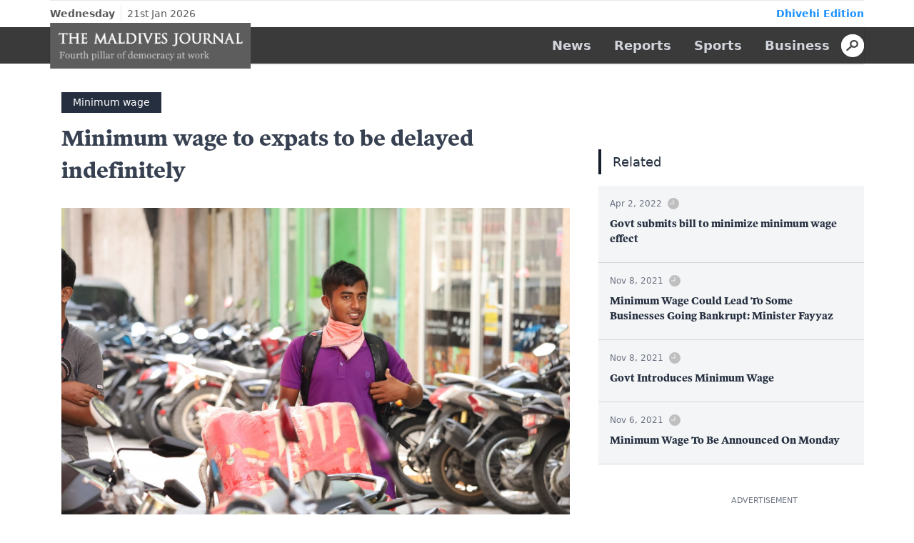

--- FILE ---
content_type: text/html; charset=UTF-8
request_url: https://themaldivesjournal.com/41221
body_size: 4069
content:
<!DOCTYPE html>
<html lang="en">
<head>
    <meta charset="UTF-8">
    <meta name="viewport" content="width=device-width, initial-scale=1.0">
    <meta http-equiv="X-UA-Compatible" content="ie=edge">

    <title>Minimum wage to expats to be delayed indefinitely - The Maldives Journal</title><meta property="og:title" content="Minimum wage to expats to be delayed indefinitely" /><meta property="og:type" content="article" /><meta property="og:url" content="themaldivesjournal.com/41221" /><meta property="og:description" content="Fourth pillar of democracy at work" /><meta property="og:image:width" content="920" /><meta property="og:image:height" content="480" /><meta property="og:image" content="https://dhiyares-spaces.sgp1.digitaloceanspaces.com/content/media/QwzPrKMvFNocccNoqoJJ0hYtI.jpg" /><meta name="twitter:card" content="summary_large_image" /><meta name="twitter:site" content="@MaldivesJournal" /><meta name="twitter:title" content="Minimum wage to expats to be delayed indefinitely" /><meta name="twitter:image" content="https://dhiyares-spaces.sgp1.digitaloceanspaces.com/content/media/QwzPrKMvFNocccNoqoJJ0hYtI.jpg" /><script type="application/ld+json">{"@context":"https:\/\/schema.org","@type":"WebPage","name":"Minimum wage to expats to be delayed indefinitely","image":"https:\/\/dhiyares-spaces.sgp1.digitaloceanspaces.com\/content\/media\/QwzPrKMvFNocccNoqoJJ0hYtI.jpg"}</script>
 
    <link rel="stylesheet" href="/css/dhiyares.css?id=c144ae7f61ce2991787a">

    <meta name="content-language" content="en">
    <meta name="google" content="notranslate" />
    <meta name="mobile-web-app-capable" content="yes">

    <meta name="csrf-token" content="8HuhUdwelpdaQVAqJQMXUIna0srhQVTG5wxTif0W">
    <meta name="site-name" content="maldives-journal">

    <link rel="apple-touch-icon" sizes="57x57" href="https://themaldivesjournal.com/favicon/maldives-journal/apple-icon-57x57.png ">
    <link rel="apple-touch-icon" sizes="60x60" href="https://themaldivesjournal.com/favicon/maldives-journal/apple-icon-60x60.png ">
    <link rel="apple-touch-icon" sizes="72x72" href="https://themaldivesjournal.com/favicon/maldives-journal/apple-icon-72x72.png ">
    <link rel="apple-touch-icon" sizes="76x76" href="https://themaldivesjournal.com/favicon/maldives-journal/apple-icon-76x76.png ">
    <link rel="apple-touch-icon" sizes="114x114" href="https://themaldivesjournal.com/favicon/maldives-journal/apple-icon-114x114.png ">
    <link rel="apple-touch-icon" sizes="120x120" href="https://themaldivesjournal.com/favicon/maldives-journal/apple-icon-120x120.png ">
    <link rel="apple-touch-icon" sizes="144x144" href="https://themaldivesjournal.com/favicon/maldives-journal/apple-icon-144x144.png ">
    <link rel="apple-touch-icon" sizes="152x152" href="https://themaldivesjournal.com/favicon/maldives-journal/apple-icon-152x152.png ">
    <link rel="apple-touch-icon" sizes="180x180" href="https://themaldivesjournal.com/favicon/maldives-journal/apple-icon-180x180.png ">
    <link rel="icon" type="image/png" sizes="192x192" href="https://themaldivesjournal.com/favicon/maldives-journal/android-icon-192x192.png ">
    <link rel="icon" type="image/png" sizes="32x32" href="https://themaldivesjournal.com/favicon/maldives-journal/favicon-32x32.png ">
    <link rel="icon" type="image/png" sizes="96x96" href="https://themaldivesjournal.com/favicon/maldives-journal/favicon-96x96.png ">
    <link rel="icon" type="image/png" sizes="16x16" href="https://themaldivesjournal.com/favicon/maldives-journal/favicon-16x16.png ">

    <script>
      window.mediaurl = 'https://dhiyares-spaces.sgp1.digitaloceanspaces.com/content';
    </script>
    
    <!-- Global site tag (gtag.js) - Google Analytics -->
  <script async src="https://www.googletagmanager.com/gtag/js?id=G-MXVMJGENT6"></script>
  <script>
    window.dataLayer = window.dataLayer || [];
    function gtag(){dataLayer.push(arguments);}
    gtag('js', new Date());

    gtag('config', 'G-MXVMJGENT6');
  </script>
    </head>
<body class="theme-default bg-white font-sans antialiased">
  <div id="app">
    
      
            
      <header class="flex flex-col items-center bg-white">

  <div class="container border-t border-gray-200 ltr">
    <div class="text-xs md:text-sm py-2 px-2 xl:px-0 flex flex-row">
      <div>
        <span class="font-bold border-r border-gray-200 pr-2 py-1">Wednesday</span>
        <span class="px-1">21st Jan 2026</span>
      </div>
      <a href="https://dhiyares.com" class="ml-auto font-bold">Dhivehi Edition</a>
    </div>
  </div>

  
  <en-nav>
    <a class="p-4 md:p-2 md:px-4 text-lg font-semibold text-gray-800 md:text-gray-300 md:hover:text-white z-20 bg-white md:bg-transparent" href="https://themaldivesjournal.com/news">News</a>
    <a class="p-4 md:p-2 md:px-4 text-lg font-semibold text-gray-800 md:text-gray-300 md:hover:text-white z-20 bg-white md:bg-transparent" href="https://themaldivesjournal.com/report">Reports</a>
    <a class="p-4 md:p-2 md:px-4 text-lg font-semibold text-gray-800 md:text-gray-300 md:hover:text-white z-20 bg-white md:bg-transparent" href="https://themaldivesjournal.com/sports">Sports</a>
    <a class="p-4 md:p-2 md:px-4 text-lg font-semibold text-gray-800 md:text-gray-300 md:hover:text-white z-20 bg-white md:bg-transparent" href="https://themaldivesjournal.com/business">Business</a>
  </en-nav>
</header>
      
      
      
<div class="container mx-auto flex flex-col md:flex-row md:my-6 mt-0">

    <div class="md:w-2/3">
        
        <div class="bg-white container mx-auto p-0 md:p-4">
            <div class="p-4 md:p-0 md:pb-4">
              <a href="/minimum-wage" class="text-white bg-gray-800 mb-3 px-4 py-1 font-medium inline-block">Minimum wage</a>
              <h1 class="font-en-bold font-normal text-3xl leading-normal text-gray-700">Minimum wage to expats to be delayed indefinitely</h1>
              <div class="flex items-right md:hidden py-2">
                <div class="flex flex-row-reverse ">
  <social-share url="https://themaldivesjournal.com/41221" title="Minimum wage to expats to be delayed indefinitely" lang="en"></social-share>
</div>              </div>
            </div>

            <div class="bg-white container mx-auto">
                            <slider v-cloak>
			<template slot-scope="props">
										<figure class="leading-zero  relative ">
					<img class="w-full" src="https://dhiyares-spaces.sgp1.digitaloceanspaces.com/content/media/big_QwzPrKMvFNocccNoqoJJ0hYtI.jpg" alt="">
					
										<div class="pin-b pin-r pin-l p-4 text-gray-700 bottom-0 bg-gray-100 w-full">
						<span class=" leading-normal">An expat working in the Maldives. Photo: TMJ.</span>
					</div>
									</figure>
									</template>
		</slider>
			            </div>

            <div class="flex flex-col-reverse md:flex-row flex-wrap items-center">
                <div class="flex flex-col md:flex-row w-full mt-0 md:w-auto">
                  <div class="">
                    
                    <div class="flex flex-row text-gray-700 flex flex-row items-center">
                                              <div class="flex flex-col pl-3 md:py-1">
                                                    <div class="opacity-75">
                            <time-comment class="pt-1" datetime="2022-09-07 21:17:11" comments="0"></time-comment>
                          </div>
                        </div>
                      </div>
                      
                    </div>
                    
                </div>

                <div class="ml-auto md:p-0 w-full md:w-auto hidden md:flex">
                    <div class="flex flex-row-reverse ">
  <social-share url="https://themaldivesjournal.com/41221" title="Minimum wage to expats to be delayed indefinitely" lang="en"></social-share>
</div>                </div>
            </div>
        </div>

        <div class="bg-white container mx-auto mb-5 p-6 md:p-6">
            <div class="content block md:w-5/6 mx-auto">
                <div class="block-text font-en   text-gray-700   "
					 style="line-height: 2.1 !important; margin-bottom: 25px;">
						The government presented a new bill that proposes to delay the minimum wage for expats working in the Maldives indefinitely. 
					</div>
																								<div class="block-text font-en   text-gray-700   "
					 style="line-height: 2.1 !important; margin-bottom: 25px;">
						
					</div>
																								<div class="block-text font-en   text-gray-700   "
					 style="line-height: 2.1 !important; margin-bottom: 25px;">
						The amendments brought to the Employment Act concerning “minimum wage” states that foreign individuals will be subject to minimum wage, two years from the date of ratification of the amendment. 
					</div>
																								<div class="block-text font-en   text-gray-700   "
					 style="line-height: 2.1 !important; margin-bottom: 25px;">
						
					</div>
																								<div class="block-text font-en   text-gray-700   "
					 style="line-height: 2.1 !important; margin-bottom: 25px;">
						Kulhudhuffushi constituency MP, Jamsheed Mohamed, with the government’s endorsement, proposed a bill that proposes to delay the minimum wage to expats indefinitely. He claimed that, despite being approved to take effect in two years, the current tides of the economy and global market does not allow for minimum wage regulation for expats. 
					</div>
																								<div class="block-text font-en   text-gray-700   "
					 style="line-height: 2.1 !important; margin-bottom: 25px;">
						
					</div>
																								<div class="block-text font-en   text-gray-700   "
					 style="line-height: 2.1 !important; margin-bottom: 25px;">
						Jamsheed stated that the bill aims to make the decision to set minimum wage for expats based on the economy and financial capabilities of the country rather than setting a timeframe. The bill also stated that the minimum wage should be decided based on the advice of Minimum Wage Advisory Board on a date decided and declared by the Minister. 
					</div>
																								<div class="block-text font-en   text-gray-700   "
					 style="line-height: 2.1 !important; margin-bottom: 25px;">
						
					</div>
																								<div class="block-text font-en   text-gray-700   "
					 style="line-height: 2.1 !important; margin-bottom: 25px;">
						Minimum wage is the total remuneration offered to employees including their basic salary and definitive monthly allowances. Therefore, allowances such as overtime, Ramadan Allowance and Service Charge is not included within minimum wage.
					</div>
															
			            </div>

            <div class="block md:w-5/6 mx-auto">
              
              <div class="bg-white flex flex-row flex-wrap pt-6 border-t border-gray-200">
                                                                                <a href="https://themaldivesjournal.com/minimum-wage" class="bg-blue-50 border border-blue-50 font-normal text-blue-400 hover:text-white hover:bg-base p-1 px-4 mx-2 mb-4 rounded-full text-sm">Minimum wage</a>
                                                                                                          <a href="https://themaldivesjournal.com/ministry-of-economic-development-and-trade" class="bg-blue-50 border border-blue-50 font-normal text-blue-400 hover:text-white hover:bg-base p-1 px-4 mx-2 mb-4 rounded-full text-sm">Ministry of economic development and trade</a>
                                                                            </div>
              
            </div>
        </div>

        
        <div class="my-10 mb-16 flex items-center justify-center">
          <reactions :postid="41221"/>
        </div>


        <div class="ads my-8 mx-2 md:mx-0 mt-12 text-center">
    <ads id="7" w="750" h="200" lang="en"></ads>
</div>

<div class="my-8 mx-0 flex flex-col" style="">

    <comment-form 
        postid="41221" 
        lang="en"></comment-form>

    <div class="comment-list">
        
    </div>
</div>
    </div>

    <div class="md:w-1/3 md:ml-6 mb-8">

      <div class="top bg-white px-3 md:px-0 mb-6 md:mt-24">
                <div class="flex flex-row border-l-4 border-gray-900">
          <a class="block text-lg font-medium p-1 px-4 bg-white text-gray-800 z-10">Related</a>
        </div>
        <div class="flex flex-col mt-4">
          <div class="bg-gray-100">
                        <a href="/36171" class="flex flex-row border-b border-50 p-4 pb-2">
              <div class="flex items-center md:p-2 md:px-4 md:pl-0">
                <div class="ml-auto pr-2 md:px-0 md:pl-0 -mt-2">
                  <time-comment  datetime="2022-04-02 20:52:51" comments=""></time-comment>
                  <h3 class="font-en-bold leading-normal font-normal py-2 pb-0 text-gray-800">Govt submits bill to minimize minimum wage effect</h3>
                </div> 
              </div>
            </a>
                        <a href="/31332" class="flex flex-row border-b border-50 p-4 pb-2">
              <div class="flex items-center md:p-2 md:px-4 md:pl-0">
                <div class="ml-auto pr-2 md:px-0 md:pl-0 -mt-2">
                  <time-comment  datetime="2021-11-08 18:04:54" comments=""></time-comment>
                  <h3 class="font-en-bold leading-normal font-normal py-2 pb-0 text-gray-800">Minimum Wage Could Lead To Some Businesses Going Bankrupt: Minister Fayyaz</h3>
                </div> 
              </div>
            </a>
                        <a href="/31334" class="flex flex-row border-b border-50 p-4 pb-2">
              <div class="flex items-center md:p-2 md:px-4 md:pl-0">
                <div class="ml-auto pr-2 md:px-0 md:pl-0 -mt-2">
                  <time-comment  datetime="2021-11-08 18:01:49" comments=""></time-comment>
                  <h3 class="font-en-bold leading-normal font-normal py-2 pb-0 text-gray-800">Govt Introduces Minimum Wage</h3>
                </div> 
              </div>
            </a>
                        <a href="/31263" class="flex flex-row border-b border-50 p-4 pb-2">
              <div class="flex items-center md:p-2 md:px-4 md:pl-0">
                <div class="ml-auto pr-2 md:px-0 md:pl-0 -mt-2">
                  <time-comment  datetime="2021-11-06 18:48:46" comments=""></time-comment>
                  <h3 class="font-en-bold leading-normal font-normal py-2 pb-0 text-gray-800">Minimum Wage To Be Announced On Monday</h3>
                </div> 
              </div>
            </a>
                      </div>
        </div>
              </div>
      
      <div class="ads mt-12 flex flex-col items-center justify-center">
        <ads id="8" w="360" h="500" lang="en"></ads>
      </div>

    </div>

</div>

            
      <footer style="background: #3A3A3A;">
  <div style="background: #111;">
    <div class="container flex flex-col md:flex-row mx-auto py-4 justify-center md:justify-between">
      <a href="/" class="mx-auto md:mr-auto pb-4 md:pb-0 text-left"><img src="/images/brand/maldives-herald-transparent.png" class="h-12" /></a>
    </div>
  </div>
  <div>
    <div class="container mx-auto px-4 md:px-0 py-4 ltr flex flex-col">
      <span class="text-gray-200 text-xs mb-2 block">2026 All Rights Reserved - Dhiyares Media</span>
      <div class="flex flex-col md:flex-row">
        <div class="w-full md:w-1/3">
           <div class="flex items-center flex-row flex-wrap -mx-2">
            <a href="/page/about" class="text-gray-100 hover:text-gray-300 text-sm font-medium p-2 pb-0 w-1/2">About</a>
            <a href="/page/termins-and-conditions" class="text-gray-100 hover:text-gray-300 text-sm font-medium p-2 pb-0 w-1/2">Terms &amp; Conditions</a>
            <a href="/page/code-of-ethics" class="text-gray-100 hover:text-gray-300 text-sm font-medium p-2 pb-0 w-1/2">Code of Ethics</a>
            <a href="/page/privacy-policy" class="text-gray-100 hover:text-gray-300 text-sm font-medium p-2 pb-0 w-1/2">Privacy Policy</a>
            <a href="/page/dhiyares-news-editorial-policy" class="text-gray-100 hover:text-gray-300 text-sm font-medium p-2 pb-0 w-1/2">Editorial Policy</a>
    </div> 
        </div>

        <div class="w-full md:w-auto md:ml-auto text-xs pt-4 md:pt-0 font-medium border-t border-t-grey-50 md:border-t-0 mt-4 md:mt-0 text-white">
          <p>M. Asuruma View</p>
          <p>2nd Floor, Apartment B</p>
          <p>Male', Rep. of Maldives</p>
          <p>Tel: +960 7833402</p>
          <p><a href="/cdn-cgi/l/email-protection" class="__cf_email__" data-cfemail="9bf2f5fdf4dbfff3f2e2fae9fee8b5f8f4f6">[email&#160;protected]</a></p>
          <p>Twitter id: twitter.com/MaldivesJournal</p>
        </div>
      </div>
    </div>
  </div>
</footer>        </div>
  <script data-cfasync="false" src="/cdn-cgi/scripts/5c5dd728/cloudflare-static/email-decode.min.js"></script><script src="/js/dhiyares.js?id=bd2bc640122adac532e4"></script>
<script defer src="https://static.cloudflareinsights.com/beacon.min.js/vcd15cbe7772f49c399c6a5babf22c1241717689176015" integrity="sha512-ZpsOmlRQV6y907TI0dKBHq9Md29nnaEIPlkf84rnaERnq6zvWvPUqr2ft8M1aS28oN72PdrCzSjY4U6VaAw1EQ==" data-cf-beacon='{"version":"2024.11.0","token":"3c2424db70c94e7e8dcdff0f4c69d381","r":1,"server_timing":{"name":{"cfCacheStatus":true,"cfEdge":true,"cfExtPri":true,"cfL4":true,"cfOrigin":true,"cfSpeedBrain":true},"location_startswith":null}}' crossorigin="anonymous"></script>
</body>
</html>


--- FILE ---
content_type: image/svg+xml
request_url: https://themaldivesjournal.com/images/icons/search-main.svg
body_size: -115
content:
<svg xmlns="http://www.w3.org/2000/svg" width="40" height="39" viewBox="0 0 40 39">
  <g id="Group_7" data-name="Group 7" transform="translate(-340 -31)">
    <ellipse id="Ellipse_31" data-name="Ellipse 31" cx="20" cy="19.5" rx="20" ry="19.5" transform="translate(340 31)" fill="#fff"/>
    <g id="Search" transform="translate(350.5 41)">
      <g id="Ellipse_2" data-name="Ellipse 2" transform="translate(4.5)" fill="none" stroke="#4C4D4C" stroke-linecap="round" stroke-width="3">
        <ellipse cx="7.5" cy="7" rx="7.5" ry="7" stroke="none"/>
        <ellipse cx="7.5" cy="7" rx="6" ry="5.5" fill="none"/>
      </g>
      <line id="Line_2" data-name="Line 2" x1="8" y2="6.825" transform="translate(0 10.963)" fill="none" stroke="#4C4D4C" stroke-linecap="round" stroke-width="3"/>
    </g>
  </g>
</svg>


--- FILE ---
content_type: image/svg+xml
request_url: https://themaldivesjournal.com/images/icons/react-informative.svg
body_size: 47
content:
<svg xmlns="http://www.w3.org/2000/svg" width="75.333" height="75.333" viewBox="0 0 75.333 75.333">
  <g id="Knowledge" transform="translate(1.5 1.5)">
    <g id="Group_313" data-name="Group 313">
      <line id="Line_75" data-name="Line 75" x1="7.396" transform="translate(8.764 28.199)" fill="none" stroke="#262626" stroke-linecap="round" stroke-miterlimit="10" stroke-width="3"/>
      <g id="Group_312" data-name="Group 312" transform="translate(0)">
        <g id="Group_311" data-name="Group 311" transform="translate(20.526 23.765)">
          <circle id="Ellipse_98" data-name="Ellipse 98" cx="4.521" cy="4.521" r="4.521" fill="#262626"/>
          <circle id="Ellipse_99" data-name="Ellipse 99" cx="4.521" cy="4.521" r="4.521" transform="translate(22.24)" fill="#262626"/>
        </g>
        <path id="Path_116" data-name="Path 116" d="M802.985,237.277a27.458,27.458,0,0,1-33.285.009" transform="translate(-749.529 -188.916)" fill="none" stroke="#262626" stroke-linecap="round" stroke-miterlimit="10" stroke-width="3"/>
        <circle id="Ellipse_100" data-name="Ellipse 100" cx="36.167" cy="36.167" r="36.167" fill="none" stroke="#262626" stroke-miterlimit="10" stroke-width="3"/>
        <circle id="Ellipse_101" data-name="Ellipse 101" cx="8.782" cy="8.782" r="8.782" transform="translate(16.507 19.486)" fill="none" stroke="#030504" stroke-miterlimit="10" stroke-width="3"/>
        <circle id="Ellipse_102" data-name="Ellipse 102" cx="8.782" cy="8.782" r="8.782" transform="translate(38.28 19.486)" fill="none" stroke="#030504" stroke-miterlimit="10" stroke-width="3"/>
        <line id="Line_76" data-name="Line 76" x1="7.396" transform="translate(55.896 28.286)" fill="none" stroke="#262626" stroke-linecap="round" stroke-miterlimit="10" stroke-width="3"/>
      </g>
    </g>
  </g>
</svg>


--- FILE ---
content_type: image/svg+xml
request_url: https://themaldivesjournal.com/images/icons/social-twitter.svg
body_size: -108
content:
<svg xmlns="http://www.w3.org/2000/svg" width="35.645" height="35.645" viewBox="0 0 35.645 35.645"><path d="M17.823,0A17.823,17.823,0,1,0,35.645,17.823,17.825,17.825,0,0,0,17.823,0ZM25.96,13.9q.012.263.012.529A11.56,11.56,0,0,1,14.333,26.064h0a11.579,11.579,0,0,1-6.27-1.838,8.32,8.32,0,0,0,.976.057,8.208,8.208,0,0,0,5.081-1.751A4.1,4.1,0,0,1,10.3,19.691a4.077,4.077,0,0,0,1.848-.07,4.092,4.092,0,0,1-3.282-4.01c0-.018,0-.035,0-.052a4.063,4.063,0,0,0,1.853.512A4.094,4.094,0,0,1,9.45,10.609a11.614,11.614,0,0,0,8.432,4.274,4.093,4.093,0,0,1,6.971-3.731,8.205,8.205,0,0,0,2.6-.993,4.107,4.107,0,0,1-1.8,2.263A8.159,8.159,0,0,0,28,11.778,8.313,8.313,0,0,1,25.96,13.9Zm0,0" fill="#1da1f2"/></svg>

--- FILE ---
content_type: image/svg+xml
request_url: https://themaldivesjournal.com/images/icons/social-whatsapp.svg
body_size: 66
content:
<svg xmlns="http://www.w3.org/2000/svg" width="35.645" height="35.645" viewBox="0 0 35.645 35.645"><path d="M17.823,0A17.823,17.823,0,1,0,35.645,17.823,17.825,17.825,0,0,0,17.823,0ZM18.2,28.2h0a10.663,10.663,0,0,1-5.1-1.3L7.444,28.384l1.513-5.526A10.668,10.668,0,1,1,18.2,28.2Zm0,0" fill="#25d366"/><path d="M142.941,124.469a8.867,8.867,0,0,0-7.514,13.579l.211.335-.9,3.271,3.356-.88.324.192a8.852,8.852,0,0,0,4.512,1.235h0a8.866,8.866,0,0,0,0-17.733Zm5.215,12.673a2.746,2.746,0,0,1-1.8,1.267,3.658,3.658,0,0,1-1.679-.106,15.393,15.393,0,0,1-1.52-.561,11.88,11.88,0,0,1-4.553-4.023,5.182,5.182,0,0,1-1.088-2.757,2.988,2.988,0,0,1,.933-2.223.98.98,0,0,1,.711-.333c.178,0,.355,0,.511.009s.383-.062.6.457.755,1.845.822,1.978a.491.491,0,0,1,.022.467,7.591,7.591,0,0,1-.666.911c-.118.147-.272.277-.117.544a8.035,8.035,0,0,0,1.483,1.846,7.285,7.285,0,0,0,2.144,1.322c.266.133.422.111.577-.067s.666-.778.844-1.045.355-.222.6-.133,1.555.733,1.821.867.444.2.511.311a2.222,2.222,0,0,1-.155,1.267Zm0,0" transform="translate(-124.737 -115.803)" fill="#25d366"/></svg>

--- FILE ---
content_type: image/svg+xml
request_url: https://themaldivesjournal.com/images/icons/social-fb.svg
body_size: -199
content:
<svg xmlns="http://www.w3.org/2000/svg" width="35.645" height="35.645" viewBox="0 0 35.645 35.645"><path d="M35.645,17.823A17.823,17.823,0,1,0,17.823,35.645c.1,0,.209,0,.313-.007V21.77H14.307V17.307h3.829V14.021c0-3.808,2.325-5.883,5.723-5.883a31.1,31.1,0,0,1,3.432.174v3.982H24.952c-1.845,0-2.207.877-2.207,2.165V17.3h4.421l-.578,4.463H22.745V34.956A17.828,17.828,0,0,0,35.645,17.823Z" fill="#3b5998"/></svg>